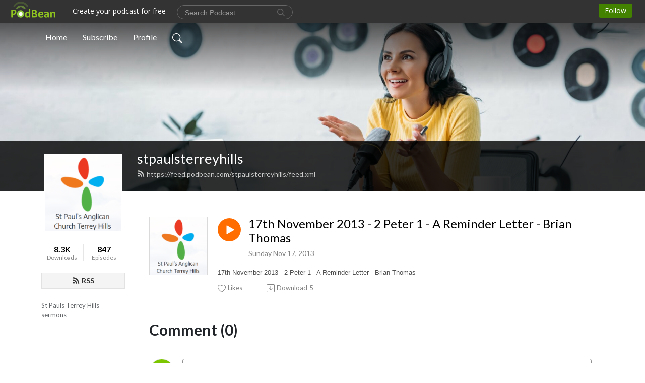

--- FILE ---
content_type: application/javascript
request_url: https://pbcdn1.podbean.com/fs1/user-site-dist/assets/episode.9753c1f4.js
body_size: 13068
content:
var e=Object.defineProperty,t=Object.defineProperties,s=Object.getOwnPropertyDescriptors,o=Object.getOwnPropertySymbols,i=Object.prototype.hasOwnProperty,a=Object.prototype.propertyIsEnumerable,n=(t,s,o)=>s in t?e(t,s,{enumerable:!0,configurable:!0,writable:!0,value:o}):t[s]=o,r=(e,t)=>{for(var s in t||(t={}))i.call(t,s)&&n(e,s,t[s]);if(o)for(var s of o(t))a.call(t,s)&&n(e,s,t[s]);return e},l=(e,o)=>t(e,s(o));import{e as d,_ as c,a as p,c as m,b as h}from"./HomeHeader.8265faef.js";import{p as u,k as g,l as f,O as y,z as b,i as w,r as k,t as v,o as C,R as x,w as E,H as T,L,J as I,K as P,j as B,b as $,F as R,_ as M,G as j,x as A,a5 as S,a9 as z,u as V,A as H,ae as U,v as O}from"./vendor.7a484e8a.js";import{a1 as F,u as N,a2 as _,a3 as Z,a4 as D,a5 as W,n as J,a6 as K,a7 as G,M as Y,a8 as Q,a9 as q,aa as X,d as ee,h as te,b as se,a0 as oe,_ as ie,D as ae,F as ne,a as re,k as le,l as de,f as ce,m as pe}from"./index.fd253d94.js";import{e as me,f as he,d as ue,g as ge,b as fe,c as ye,_ as be}from"./HeadEpisode.842b2286.js";import{_ as we,a as ke,b as ve,c as Ce,d as xe,e as Ee,f as Te}from"./error.648196f0.js";const Le={name:"IconThumbsUp"},Ie={xmlns:"http://www.w3.org/2000/svg",width:"16",height:"16",fill:"currentColor",class:"bi bi-hand-thumbs-up",viewBox:"0 0 16 16"},Pe=[f("path",{d:"M8.864.046C7.908-.193 7.02.53 6.956 1.466c-.072 1.051-.23 2.016-.428 2.59-.125.36-.479 1.013-1.04 1.639-.557.623-1.282 1.178-2.131 1.41C2.685 7.288 2 7.87 2 8.72v4.001c0 .845.682 1.464 1.448 1.545 1.07.114 1.564.415 2.068.723l.048.03c.272.165.578.348.97.484.397.136.861.217 1.466.217h3.5c.937 0 1.599-.477 1.934-1.064a1.86 1.86 0 0 0 .254-.912c0-.152-.023-.312-.077-.464.201-.263.38-.578.488-.901.11-.33.172-.762.004-1.149.069-.13.12-.269.159-.403.077-.27.113-.568.113-.857 0-.288-.036-.585-.113-.856a2.144 2.144 0 0 0-.138-.362 1.9 1.9 0 0 0 .234-1.734c-.206-.592-.682-1.1-1.2-1.272-.847-.282-1.803-.276-2.516-.211a9.84 9.84 0 0 0-.443.05 9.365 9.365 0 0 0-.062-4.509A1.38 1.38 0 0 0 9.125.111L8.864.046zM11.5 14.721H8c-.51 0-.863-.069-1.14-.164-.281-.097-.506-.228-.776-.393l-.04-.024c-.555-.339-1.198-.731-2.49-.868-.333-.036-.554-.29-.554-.55V8.72c0-.254.226-.543.62-.65 1.095-.3 1.977-.996 2.614-1.708.635-.71 1.064-1.475 1.238-1.978.243-.7.407-1.768.482-2.85.025-.362.36-.594.667-.518l.262.066c.16.04.258.143.288.255a8.34 8.34 0 0 1-.145 4.725.5.5 0 0 0 .595.644l.003-.001.014-.003.058-.014a8.908 8.908 0 0 1 1.036-.157c.663-.06 1.457-.054 2.11.164.175.058.45.3.57.65.107.308.087.67-.266 1.022l-.353.353.353.354c.043.043.105.141.154.315.048.167.075.37.075.581 0 .212-.027.414-.075.582-.05.174-.111.272-.154.315l-.353.353.353.354c.047.047.109.177.005.488a2.224 2.224 0 0 1-.505.805l-.353.353.353.354c.006.005.041.05.041.17a.866.866 0 0 1-.121.416c-.165.288-.503.56-1.066.56z"},null,-1)];Le.render=function(e,t,s,o,i,a){return u(),g("svg",Ie,Pe)};const Be={name:"Comment",components:{IconThumbsUp:Le},emits:["deleteComment"],props:{data:{type:Object,required:!0},reply:{type:Boolean,default:!1},index:{type:Number,default:0}},data(){return{showReplyTextArea:!1,showReplyComments:!1,replyText:"",showEmojis:!1,childComments:[],userCenterUrl:"https://www."+F+"/site/userCenter/account",likedCount:this.data.likedCount?this.data.likedCount:0,emojis:["😀","😁","😂","🤣","😃","😄","😅","😆","😉","😊","😋","😎","😍","😘","😗","😙","😚","🙂","🤗","🤩","🤔","🤨","😐","😑","😶","🙄","😏","😣","😥","😮","🤐","😯","😪","😫","😴","😌","😛","😜","😝","🤤","😒","😓","😔","😕","🙃","🤑","😲","☹️","🙁","😖","😞","😟","😤","😢","😭","😦","😧","😨","😩","🤯","😬","😰","😱","😳","🤪","😵","😡","😠","🤬","😷","🤒","🤕","🤢","🤮","🤧","😇","🤠","🤥","🤫","🤭","🧐","🤓","😈","👿","🤡","👹","👺","💀","☠️","👻","👽","👾","🤖","💩","🙊"],recaptchaLoaded:!1,recaptchaV2Token:""}},watch:{"data.likedCount"(e){this.likedCount=e}},computed:{isLiked(){return!!this.$store.state.commentLikeMap&&(!!this.$store.state.commentLikeMap[this.data.id]&&this.$store.state.commentLikeMap[this.data.id])},replyCount(){return this.childComments.length>0?this.childComments.length:this.data.replyCount}},setup(){const e=N();let t=y();t||(t=_()),Z(e);return{store:e,context:t,emojiPopup:b(!1),emojiButton:b(!1),replyTextarea:b(!1),likeButton:b(!1)}},created(){},mounted(){w&&(this.$watch((()=>this.childComments),(e=>{if(e&&e.length>0){const t=e.map((e=>e.id));this.store.dispatch("ACTION_CHECK_USER_LIKED_COMMENTS_STATUS",t),D(this.store,this)}}),{immediate:!0}),document.addEventListener("click",this.handleClickOutside))},beforeUnmount(){w&&document.removeEventListener("click",this.handleClickOutside)},methods:{toggleReplyArea(){this.showReplyTextArea=!0,w&&!this.$store.state.topBarIframeLoaded&&(D(this.store,this),setTimeout((()=>{this.$refs.replyTextarea&&(this.resizeObserver=new ResizeObserver((()=>{D(this.store,this)})),this.resizeObserver.observe(this.$refs.replyTextarea))}),200))},addEmoji(e){const t=this.$refs.replyTextarea;if(t){const s=t.selectionStart,o=t.selectionEnd,i=this.replyText;this.replyText=i.slice(0,s)+e+i.slice(o),this.$nextTick((()=>{t.setSelectionRange(s+e.length,s+e.length),t.focus()}))}},toggleEmojiPopup(){if(this.showEmojis=!this.showEmojis,!this.$store.state.widgetCommentsLoaded)return;let e=this.calculateDistanceToBottom();e<350&&this.showEmojis?D(this.store,this,350-e):D(this.store,this)},async toggleShowReplyComments(e){try{if(!0===this.showReplyComments)return void(this.showReplyComments=e);if(0!==this.replyCount&&this.childComments&&this.replyCount!==this.childComments.length){W(this.store.state.widgetCommentsLoaded,this.store);let e={};if(e=this.store.state.widgetCommentsLoaded&&this.store.state.loadUserInfo?await new J(this.store,this.context).getWidgetSubComments(this.data.id):await new J(this.store,this.context).getSubComments(this.data.id),"200"!=e.code)throw new Error(e.msg);this.childComments=e.subComments}this.showReplyComments=e}catch(t){K(this.$store.state.widgetCommentsLoaded,t.message,!0,this.$store)}finally{G(this.store.state.widgetCommentsLoaded,this.store),D(this.store,this)}},async sendReply(){if(!this.$store.state.widgetCommentsLoaded&&!this.$store.state.topBarIframeLoaded)return void this.$store.commit(Y,["confirm",{title:"Warning",content:"Please try this action later.",cancel:!1}]);let e="",t="";this.data.parentCommentId?(e=this.data.parentCommentId,t=this.data.id):e=this.data.id;try{if(!this.replyText||""===this.replyText.trim())throw new Error("Comment cannot be empty.");if(this.replyText.length>2048)throw new Error("Content is too long (maximum 2,048 characters)");W(this.store.state.widgetCommentsLoaded,this.store);const s=await Q(this.store);if(D(this.store,this),!s)throw new Error("reCAPTCHA failed to load. Please refersh the page to try again.");if(this.recaptchaLoaded&&!this.recaptchaV2Token)throw new Error("Please complete the reCAPTCHA verification.");let o=q(this.replyText);const i=this.$store.state.commentEpisodeId,[a,n]=i.split(/-(.+)/).filter(Boolean),r={action:"PB.CREATE.COMMENT",postId:a,content:o,idTag:n,parentId:e,replyId:t,tokenV3:s,tokenV2:this.recaptchaV2Token||""};window.postMessage(r,window.location.origin);const l=await new Promise(((e,t)=>{const s=t=>{t.origin==="https://www."+F&&"PB.CREATE.COMMENT.RESULT"===t.data.action&&(window.removeEventListener("message",s),e(t.data))};window.addEventListener("message",s),setTimeout((()=>{window.removeEventListener("message",s),t(new Error("Timeout. Please try again later."))}),1e4)}));if(204===l.code&&!this.recaptchaV2Token&&!this.recaptchaLoaded)return void this.renderRecapatchaV2();if(200!==l.code)throw new Error(l.message);if(this.recaptchaV2Token="",this.recaptchaLoaded=!1,K(this.$store.state.widgetCommentsLoaded,"Reply sent successfully",!1,this.$store),this.replyText="",this.showReplyTextArea=!1,this.$store.commit(Y,["commentsTotalCount",Number(this.store.state.commentsTotalCount)+1]),this.data.hasParentComment)return void this.$emit("add-comment",l.dto);if(0!==this.replyCount&&0===this.childComments.length&&!this.showReplyComments)return void(await this.toggleShowReplyComments(!0));this.childComments.unshift(l.dto),this.replyCount=this.childComments.length,this.showReplyComments=!0}catch(s){K(this.$store.state.widgetCommentsLoaded,s.message,!0,this.$store),"Invalid comment."===s.message&&(this.replyText=""),this.$refs.recaptchaFrame&&this.recaptchaLoaded&&(grecaptcha.reset(),this.recaptchaV2Token="")}finally{G(this.store.state.widgetCommentsLoaded,this.store)}},cancelReply(){this.replyText="",this.showEmojis=!1,this.showReplyTextArea=!1,this.recaptchaV2Token="",this.recaptchaLoaded=!1,D(this.store,this),this.resizeObserver&&this.resizeObserver.disconnect()},async toggleLike(){try{if(this.$refs.likeButton.disabled=!0,console.log("disabled"),!this.$store.state.widgetCommentsLoaded&&!this.$store.state.topBarIframeLoaded)return void this.$store.commit(Y,["confirm",{title:"Warning",content:"Please try this action later.",cancel:!1}]);if(!this.$store.state.userIdEncrypted)throw new Error("Please log in to like comments.");W(this.store.state.widgetCommentsLoaded,this.store);const e={action:"PB.LIKE.COMMENT",id:this.data.id,like_action:this.isLiked?"unlike":"like"};window.postMessage(e,window.location.origin);const t=await new Promise(((e,t)=>{const s=t=>{t.origin==="https://www."+F&&"PB.LIKE.COMMENT.RESULT"===t.data.action&&(window.removeEventListener("message",s),e(t.data))};window.addEventListener("message",s),setTimeout((()=>{window.removeEventListener("message",s),t(new Error("Timeout. Please try again later."))}),1e4)}));if(200!==t.code)throw new Error(t.message);let s=this.store.state.commentLikeMap;if(this.isLiked?s[this.data.id]=!1:s[this.data.id]=!0,this.store.commit(Y,["commentLikeMap",s]),this.likedCount=this.isLiked?this.likedCount+1:this.likedCount-1,this.data.parentCommentId)this.$emit("toggle-like",this.index,this.likedCount);else{const e=this.store.state.comments;e[this.index].likedCount=this.likedCount,this.store.commit(Y,["comments",e])}}catch(e){K(this.$store.state.widgetCommentsLoaded,e.message,!0,this.$store)}finally{this.$refs.likeButton.disabled=!1,G(this.store.state.widgetCommentsLoaded,this.store)}},async deleteSelf(){try{W(this.store.state.widgetCommentsLoaded,this.store);const e={action:"PB.COMMENT.DELETE",uuid:this.data.id};window.postMessage(e,window.location.origin);const t=await new Promise(((e,t)=>{const s=t=>{t.origin==="https://www."+F&&"PB.COMMENT.DELETE.RESULT"===t.data.action&&(window.removeEventListener("message",s),e(t.data))};window.addEventListener("message",s),setTimeout((()=>{window.removeEventListener("message",s),t(new Error("Timeout. Please try again later."))}),1e4)}));if(200!==t.code)throw new Error(t.message);let s=this.$store.state.commentsTotalCount-(1+this.replyCount);this.$store.commit(Y,["commentsTotalCount",s]),this.$emit("delete-comment",this.data.id),K(this.$store.state.widgetCommentsLoaded,"Comment deleted successfully",!1,this.$store)}catch(e){K(this.$store.state.widgetCommentsLoaded,e.message,!0,this.$store)}finally{G(this.store.state.widgetCommentsLoaded,this.store)}},deleteComment(e){this.childComments=this.childComments.filter((t=>t.id!==e)),this.data.replyCount--},addComment(e){this.childComments.unshift(e)},toggleChildLike(e,t){this.childComments[e].likedCount=t},handleClickOutside(e){let t=this.$refs.emojiPopup,s=this.$refs.emojiButton;!this.showEmojis||!t||t.contains(e.target)||s&&s.contains(e.target)||(this.showEmojis=!1,D(this.store,this))},renderRecapatchaV2(){grecaptcha.ready((()=>{grecaptcha.render(this.data.id,{sitekey:"6LeSPRkTAAAAAM3hepnIJbZuiLhjHU6pGVEJdznQ",callback:e=>{this.recaptchaV2Token=e},"expired-callback":()=>{this.recaptchaV2Token=""},"error-callback":()=>{this.recaptchaV2Token=""}}),this.recaptchaLoaded=!0,D(this.store,this)}))},calculateDistanceToBottom(){const e=this.$refs.emojiButton;if(!e)return void console.warn("Emoji button not found");const t=e.getBoundingClientRect();return document.documentElement.scrollHeight-t.bottom},fireRefresh(){X()}}},$e={class:"cc-comment-item"},Re={class:"d-flex"},Me=["src","alt"],je={class:"user-content"},Ae={class:"top"},Se=["href"],ze={class:"time"},Ve={class:"text mb-2"},He=["href"],Ue={class:"bg-pod-name"},Oe=f("span",null," :",-1),Fe={class:"bg-time"},Ne={class:"comment-engagement-bar d-flex align-items-center"},_e={key:0,xmlns:"http://www.w3.org/2000/svg",width:"16",height:"16",fill:"currentColor",class:"bi bi-hand-thumbs-up-fill",viewBox:"0 0 16 16"},Ze=[f("path",{d:"M6.956 1.745C7.021.81 7.908.087 8.864.325l.261.066c.463.116.874.456 1.012.965.22.816.533 2.511.062 4.51a10 10 0 0 1 .443-.051c.713-.065 1.669-.072 2.516.21.518.173.994.681 1.2 1.273.184.532.16 1.162-.234 1.733q.086.18.138.363c.077.27.113.567.113.856s-.036.586-.113.856c-.039.135-.09.273-.16.404.169.387.107.819-.003 1.148a3.2 3.2 0 0 1-.488.901c.054.152.076.312.076.465 0 .305-.089.625-.253.912C13.1 15.522 12.437 16 11.5 16H8c-.605 0-1.07-.081-1.466-.218a4.8 4.8 0 0 1-.97-.484l-.048-.03c-.504-.307-.999-.609-2.068-.722C2.682 14.464 2 13.846 2 13V9c0-.85.685-1.432 1.357-1.615.849-.232 1.574-.787 2.132-1.41.56-.627.914-1.28 1.039-1.639.199-.575.356-1.539.428-2.59z"},null,-1)],De=[f("svg",{xmlns:"http://www.w3.org/2000/svg",width:"15",height:"12",fill:"currentColor",viewBox:"0 0 15 12",class:"icon-reply"},[f("path",{id:"icon_Reply",d:"M50.167,136.25V140l-7.5-6,7.5-6v3.75a7.5,7.5,0,0,1,7.5,7.5c0,.2-.008.407-.024.607a6.749,6.749,0,0,0-5.976-3.607Z",transform:"translate(-42.667 -128)",fill:"#909090"})],-1),f("span",null,"Reply",-1)],We=[f("svg",{xmlns:"http://www.w3.org/2000/svg",width:"16",height:"16",fill:"currentColor",class:"bi bi-trash3",viewBox:"0 0 16 16"},[f("path",{d:"M6.5 1h3a.5.5 0 0 1 .5.5v1H6v-1a.5.5 0 0 1 .5-.5M11 2.5v-1A1.5 1.5 0 0 0 9.5 0h-3A1.5 1.5 0 0 0 5 1.5v1H1.5a.5.5 0 0 0 0 1h.538l.853 10.66A2 2 0 0 0 4.885 16h6.23a2 2 0 0 0 1.994-1.84l.853-10.66h.538a.5.5 0 0 0 0-1zm1.958 1-.846 10.58a1 1 0 0 1-.997.92h-6.23a1 1 0 0 1-.997-.92L3.042 3.5zm-7.487 1a.5.5 0 0 1 .528.47l.5 8.5a.5.5 0 0 1-.998.06L5 5.03a.5.5 0 0 1 .47-.53Zm5.058 0a.5.5 0 0 1 .47.53l-.5 8.5a.5.5 0 1 1-.998-.06l.5-8.5a.5.5 0 0 1 .528-.47M8 4.5a.5.5 0 0 1 .5.5v8.5a.5.5 0 0 1-1 0V5a.5.5 0 0 1 .5-.5"})],-1),f("span",null,"Delete",-1)],Je={key:0,class:"reply-container d-flex"},Ke=["src","alt"],Ge={class:"right-commentbox flex-grow-1"},Ye=["placeholder","disabled"],Qe=["id"],qe={class:"d-flex align-items-center justify-content-between mt-2"},Xe={key:0,class:"mb-0"},et={key:1,class:"mb-0"},tt=x(" Please "),st=["href"],ot=x(" your account email to reply to comments. Then "),it={key:1,class:"text-decoration-none",href:"."},at=x(" this page. "),nt={key:2,class:"mb-0"},rt=x(" Log in to continue. "),lt=["href"],dt=["href"],ct={key:3},pt=[f("svg",{xmlns:"http://www.w3.org/2000/svg",width:"20",height:"20",viewBox:"0 0 19.985 19.985"},[f("g",{id:"face",transform:"translate(-32 -32)"},[f("path",{id:"_2","data-name":"2",d:"M41.992,51.985a9.992,9.992,0,1,1,9.992-9.992A10,10,0,0,1,41.992,51.985Zm0-18.652a8.66,8.66,0,1,0,8.66,8.66A8.669,8.669,0,0,0,41.992,33.332Z",fill:"#909090"}),f("path",{id:"_1","data-name":"1",d:"M230,329.992a6,6,0,0,1-6-6,.665.665,0,0,1,.666-.666h10.658a.665.665,0,0,1,.666.666,6,6,0,0,1-6,6Zm-3.331-2.731a4.663,4.663,0,0,0,7.946-2.6h-9.23A4.631,4.631,0,0,0,226.665,327.261ZM227,322a1,1,0,1,1,1-1A1,1,0,0,1,227,322Zm6,0a1,1,0,1,1,1-1A1,1,0,0,1,232.993,322Z",transform:"translate(-188.003 -282.005)",fill:"#909090"})])],-1)],mt={key:0,ref:"emojiPopup",class:"show-emojis position-absolute z-10 mt-2 p-2 border rounded bg-white shadow w-64 max-h-60 overflow-y-auto"},ht={class:"grid grid-cols-8 gap-1 text-xl"},ut=["onClick"],gt={class:"right-btn-group"},ft={key:0,class:"btn py-1 btn-commemt btn-replay ms-3"},yt={class:"number"},bt={key:0,class:"replies-text me-1"},wt={key:1,class:"me-1"},kt=f("svg",{xmlns:"http://www.w3.org/2000/svg",width:"16",height:"16",fill:"currentColor",class:"bi bi-chevron-up",viewBox:"0 0 16 16"},[f("path",{"fill-rule":"evenodd",d:"M7.646 4.646a.5.5 0 0 1 .708 0l6 6a.5.5 0 0 1-.708.708L8 5.707l-5.646 5.647a.5.5 0 0 1-.708-.708z"})],-1),vt={class:"number"},Ct={key:0,class:"replies-text me-1"},xt={key:1,class:"me-1"},Et=f("svg",{xmlns:"http://www.w3.org/2000/svg",width:"16",height:"16",fill:"currentColor",class:"bi bi-chevron-down",viewBox:"0 0 16 16"},[f("path",{"fill-rule":"evenodd",d:"M1.646 4.646a.5.5 0 0 1 .708 0L8 10.293l5.646-5.647a.5.5 0 0 1 .708.708l-6 6a.5.5 0 0 1-.708 0l-6-6a.5.5 0 0 1 0-.708"})],-1),Tt={key:2,class:"sub-comments"};Be.render=function(e,t,s,o,i,a){const n=Le,r=k("comment",!0);return u(),g("div",$e,[f("div",Re,[f("img",{src:s.data.userImage,class:"flex-shrink-0 border align-self-start me-3 rounded-circle user-logo",alt:s.data.nickName},null,8,Me),f("div",je,[f("div",Ae,[f("a",{class:"user-title text-decoration-none",href:s.data.userLink,target:"_blank",rel:"noopener noreferrer"},v(s.data.nickName),9,Se),f("p",ze,v(s.data.createTime),1)]),f("p",Ve,[s.data.replyCommentId?(u(),g("a",{key:0,class:"pod-name text-decoration-none",href:s.data.parentCommentLink,target:"_blank"},[f("span",Ue," @"+v(s.data.parentCommentNickName),1),Oe],8,He)):C("",!0),x(" "+v(s.data.content),1)]),f("div",Fe,[f("div",Ne,[f("button",{type:"button",class:"btn btn-hand-thumbs-up p-0 d-flex align-items-center",onClick:t[0]||(t[0]=(...e)=>a.toggleLike&&a.toggleLike(...e)),ref:"likeButton"},[a.isLiked?(u(),g("svg",_e,Ze)):(u(),E(n,{key:1})),f("span",null,v(i.likedCount),1)],512),f("button",{type:"button",class:"btn btn-reply p-0 d-flex align-items-center",onClick:t[1]||(t[1]=(...e)=>a.toggleReplyArea&&a.toggleReplyArea(...e))},De),s.data.encryptedUserId===o.store.state.userIdEncrypted?(u(),g("button",{key:0,type:"button",class:"btn p-0 d-flex align-items-center",onClick:t[2]||(t[2]=(...e)=>this.deleteSelf&&this.deleteSelf(...e))},We)):C("",!0)]),i.showReplyTextArea?(u(),g("div",Je,[e.$store.state.loadUserInfo?(u(),g("img",{key:0,src:e.$store.state.userProfilePicture,class:"flex-shrink-0 align-self-start me-3 rounded-circle user-logo reply-user-logo",alt:e.$store.state.username},null,8,Ke)):C("",!0),f("div",Ge,[T(f("textarea",{"onUpdate:modelValue":t[3]||(t[3]=e=>i.replyText=e),class:"form-control bg-transparent mt-2",placeholder:"Reply @"+this.data.nickName,disabled:!o.store.state.loadUserInfo||!o.store.state.userIdEncrypted||!o.store.state.isVerified,rows:"3",ref:"replyTextarea"},"\n              ",8,Ye),[[L,i.replyText]]),f("div",{class:"mt-2",id:this.data.id,ref:"recaptchaFrame"},null,8,Qe),f("div",qe,[o.store.getters.isCustomizing?(u(),g("p",Xe," You cannot send comment while customizing your page. ")):o.store.state.userIdEncrypted&&!o.store.state.isVerified?(u(),g("p",et,[tt,f("a",{class:"text-decoration-none",href:i.userCenterUrl,target:"_blank"},"verify",8,st),ot,o.store.state.widgetCommentsLoaded?(u(),g("a",{key:0,class:"text-decoration-none",href:"javascript:void(0);",onClick:t[4]||(t[4]=(...e)=>a.fireRefresh&&a.fireRefresh(...e))},"refresh")):(u(),g("a",it,"refresh")),at])):o.store.state.userIdEncrypted?C("",!0):(u(),g("p",nt,[rt,o.store.state.topBarIframeLoaded?(u(),g("a",{key:0,class:"text-decoration-none",href:o.store.state.loginUrl},"Log in",8,lt)):(u(),g("a",{key:1,class:"text-decoration-none",href:o.store.state.loginUrl,target:"_blank"},"Log in",8,dt))])),o.store.state.userIdEncrypted&&o.store.state.isVerified&&o.store.state.loadUserInfo?(u(),g("div",ct,[f("button",{onClick:t[5]||(t[5]=(...e)=>a.toggleEmojiPopup&&a.toggleEmojiPopup(...e)),class:"btn py-0 ps-0 pe-1 text-xl emoji-button",ref:"emojiButton"},pt,512),i.showEmojis?(u(),g("div",mt,[f("div",ht,[(u(!0),g(I,null,P(i.emojis,((e,t)=>(u(),g("span",{key:t,onClick:t=>a.addEmoji(e),class:"cursor-pointer hover:bg-gray-200 rounded p-1"},v(e),9,ut)))),128))])],512)):C("",!0)])):C("",!0),f("div",gt,[f("button",{class:"btn py-1 btn-cancel pe-0",onClick:t[6]||(t[6]=(...e)=>a.cancelReply&&a.cancelReply(...e))},"Cancel"),o.store.state.userIdEncrypted&&o.store.state.isVerified&&""===i.replyText.trim()?(u(),g("button",ft,"Reply")):o.store.state.userIdEncrypted&&o.store.state.isVerified&&""!==i.replyText.trim()?(u(),g("button",{key:1,class:"btn py-1 btn-commemt btn-replay active ms-3",onClick:t[7]||(t[7]=(...e)=>a.sendReply&&a.sendReply(...e))},"Reply")):C("",!0)])])])])):C("",!0)]),!s.data.parent_comment_id&&i.showReplyComments&&a.replyCount>0?(u(),g("button",{key:0,class:"btn px-0 btn-replies active",onClick:t[8]||(t[8]=e=>a.toggleShowReplyComments(!1))},[f("span",yt,v(a.replyCount),1),a.replyCount>1?(u(),g("span",bt,"Replies")):(u(),g("span",wt,"Reply")),kt])):C("",!0),!s.data.parent_comment_id&&!i.showReplyComments&&a.replyCount>0?(u(),g("button",{key:1,class:"btn px-0 btn-replies",onClick:t[9]||(t[9]=e=>a.toggleShowReplyComments(!0))},[f("span",vt,v(a.replyCount),1),a.replyCount>1?(u(),g("span",Ct,"Replies")):(u(),g("span",xt,"Reply")),Et])):C("",!0),i.showReplyComments?(u(),g("div",Tt,[(u(!0),g(I,null,P(i.childComments,((e,t)=>(u(),E(r,{key:e.id,data:e,index:t,onAddComment:a.addComment,onDeleteComment:a.deleteComment,onToggleLike:a.toggleChildLike},null,8,["data","index","onAddComment","onDeleteComment","onToggleLike"])))),128))])):C("",!0)])])])};var Lt=B({name:"CommentsPagination",components:{PaginationLoadMore:me},props:{loadMoreText:{type:String,default:"Load more"}},methods:{nextPageLink(e){return this.$route?`/e/${this.$route.params.postName}/commentsPage/${e}`:""}},setup(){const e=N();let t=y();t||(t=_());let s=$((()=>e.state.commentsPage)),o=$((()=>e.state.commentEpisodeId));return{totalPage:$((()=>e.state.commentsTotalPage)),page:s,episodeId:o,async loadmore(){e.commit(Y,["pageLoading",!0]);try{let i=s.value+1,a={};a=e.state.widgetCommentsLoaded&&e.state.loadUserInfo?await new J(e,t).getWidgetComments(o.value,i,e.state.commentOffset):await new J(e,t).getComments(o.value,i,e.state.commentOffset);const n=e.state.comments.concat(a.comments);e.commit(Y,["comments",n]),e.commit(Y,["commentsPage",i])}catch(i){}finally{e.commit(Y,["pageLoading",!1]),e.state.widgetCommentsLoaded&&e.state.loadUserInfo&&setTimeout((()=>{window.parent.postMessage({action:"PB.IFRAME.HEIGHT",height:document.body.scrollHeight,width:document.body.scrollWidth},"https://www."+F)}),500)}}}}});Lt.render=function(e,t,s,o,i,a){const n=me;return u(),E(n,{class:"cc-comments-pagination","total-page":e.totalPage,page:e.page,"load-more-text":e.loadMoreText,onLoadmore:e.loadmore,"next-page-link":e.nextPageLink(e.page+1)},null,8,["total-page","page","load-more-text","onLoadmore","next-page-link"])};const It={name:"IconComment"},Pt={xmlns:"http://www.w3.org/2000/svg",width:"16",height:"16",fill:"currentColor",class:"bi bi-chat-left-text",viewBox:"0 0 16 16"},Bt=[f("path",{d:"M14 1a1 1 0 0 1 1 1v8a1 1 0 0 1-1 1H4.414A2 2 0 0 0 3 11.586l-2 2V2a1 1 0 0 1 1-1h12zM2 0a2 2 0 0 0-2 2v12.793a.5.5 0 0 0 .854.353l2.853-2.853A1 1 0 0 1 4.414 12H14a2 2 0 0 0 2-2V2a2 2 0 0 0-2-2H2z"},null,-1),f("path",{d:"M3 3.5a.5.5 0 0 1 .5-.5h9a.5.5 0 0 1 0 1h-9a.5.5 0 0 1-.5-.5zM3 6a.5.5 0 0 1 .5-.5h9a.5.5 0 0 1 0 1h-9A.5.5 0 0 1 3 6zm0 2.5a.5.5 0 0 1 .5-.5h5a.5.5 0 0 1 0 1h-5a.5.5 0 0 1-.5-.5z"},null,-1)];It.render=function(e,t,s,o,i,a){return u(),g("svg",Pt,Bt)};var $t=B({name:"Comments",components:{IconComment:It,CommentsPagination:Lt,Comment:Be},emits:["deleteComment"],props:{showReplyComments:{type:Boolean,default:!1}},setup(){const e=N();let t=y();t||(t=_()),Z(e);const s=b(!1),o=b(!1),i=b(!1),a=b(!1),n=b("More Comments");return{baseInfo:$((()=>e.state.baseInfo)),comments:$((()=>e.state.comments)),v2SiteKey:"6LeSPRkTAAAAAM3hepnIJbZuiLhjHU6pGVEJdznQ",commentsTotalCount:$((()=>e.state.commentsTotalCount)),store:e,context:t,emojiPopup:s,emojiButton:o,textarea:i,recaptchaFrame:a,loadMoreText:n}},created(){w&&this.$store.state.loadUserInfo&&(D(this.$store,this),setTimeout((()=>{this.resizeObserver=new ResizeObserver((()=>{D(this.$store,this)})),this.resizeObserver.observe(this.$refs.textarea)}),500))},mounted(){w&&(this.$watch((()=>this.comments),(e=>{if(e&&e.length>0){const t=e.map((e=>e.id));this.store.dispatch("ACTION_CHECK_USER_LIKED_COMMENTS_STATUS",t)}D(this.$store,this)}),{immediate:!0,deep:!0}),document.addEventListener("click",this.handleClickOutside))},beforeUnmount(){w&&document.removeEventListener("click",this.handleClickOutside)},data(){return{showReplies:this.showReplyComments,showCommentButtons:!1,totalCount:this.commentsTotalCount,replyText:"",showEmojis:!1,userCenterUrl:"https://www."+F+"/site/userCenter/account",emojis:["😀","😁","😂","🤣","😃","😄","😅","😆","😉","😊","😋","😎","😍","😘","😗","😙","😚","🙂","🤗","🤩","🤔","🤨","😐","😑","😶","🙄","😏","😣","😥","😮","🤐","😯","😪","😫","😴","😌","😛","😜","😝","🤤","😒","😓","😔","😕","🙃","🤑","😲","☹️","🙁","😖","😞","😟","😤","😢","😭","😦","😧","😨","😩","🤯","😬","😰","😱","😳","🤪","😵","😡","😠","🤬","😷","🤒","🤕","🤢","🤮","🤧","😇","🤠","🤥","🤫","🤭","🧐","🤓","😈","👿","🤡","👹","👺","💀","☠️","👻","👽","👾","🤖","💩","🙊"],recaptchaV2Token:"",recaptchaLoaded:!1}},computed:{commentArr(){return this.store.state.comments}},methods:{onCommentAreaFocus(){this.showCommentButtons=!0,this.showEmojis||D(this.$store,this)},addEmoji(e){const t=this.$refs.textarea;if(t){const s=t.selectionStart,o=t.selectionEnd,i=this.replyText;this.replyText=i.slice(0,s)+e+i.slice(o),this.$nextTick((()=>{t.setSelectionRange(s+e.length,s+e.length),t.focus()}))}},toggleEmojiPopup(){if(this.showEmojis=!this.showEmojis,!this.$store.state.widgetCommentsLoaded)return;let e=this.calculateDistanceToBottom();e<350&&this.showEmojis?D(this.$store,this,350-e):D(this.$store,this)},cancelComment(){this.replyText="",this.showEmojis=!1,this.showCommentButtons=!1,this.recaptchaV2Token="",this.recaptchaLoaded=!1,this.$refs.textarea&&(this.$refs.textarea.style.height="auto"),this.$refs.recaptchaFrame&&(this.$refs.recaptchaFrame.innerHTML=""),D(this.$store,this)},fireRefresh(){X()},async sendComment(){try{if(!this.replyText||""===this.replyText.trim())throw new Error("Comment cannot be empty.");if(this.replyText.length>2048)throw new Error("Content is too long (maximum 2,048 characters)");W(this.store.state.widgetCommentsLoaded,this.store);const e=await Q(this.store);if(!e)throw new Error("reCAPTCHA failed to load. Please refersh the page to try again.");if(this.recaptchaLoaded&&!this.recaptchaV2Token)throw new Error("Please complete the reCAPTCHA verification.");let t=q(this.replyText);const s=this.$store.state.commentEpisodeId,[o,i]=s.split(/-(.+)/).filter(Boolean),a={action:"PB.CREATE.COMMENT",postId:o,content:t,idTag:i,parentId:"",replyId:"",tokenV3:e,tokenV2:this.recaptchaV2Token||""};window.postMessage(a,window.location.origin);const n=await new Promise(((e,t)=>{const s=t=>{t.origin==="https://www."+F&&"PB.CREATE.COMMENT.RESULT"===t.data.action&&(window.removeEventListener("message",s),e(t.data))};window.addEventListener("message",s),setTimeout((()=>{window.removeEventListener("message",s),t(new Error("Timeout. Please try again later."))}),1e4)}));if(204===n.code&&!this.recaptchaV2Token&&!this.recaptchaLoaded)return this.renderRecapatchaV2(),void D(this.$store,this);if(200!=n.code)throw new Error(n.message);this.recaptchaV2Token="",this.recaptchaLoaded=!1;const r=this.store.state.comments;r.unshift(n.dto),this.store.commit(Y,["comments",r]),this.store.commit(Y,["commentsTotalCount",Number(this.store.state.commentsTotalCount)+1]);let l=this.store.state.commentOffset;this.store.commit(Y,["commentOffset",l+1]),this.totalCount++,this.replyText="",this.showCommentButtons=!1,K(this.$store.state.widgetCommentsLoaded,"Comment sent successfully",!1,this.$store)}catch(e){K(this.$store.state.widgetCommentsLoaded,e.message,!0,this.$store),"Invalid comment."===e.message&&(this.replyText=""),this.$refs.recaptchaFrame&&this.recaptchaLoaded&&(grecaptcha.reset(),this.recaptchaV2Token="",D(this.$store,this))}finally{G(this.store.state.widgetCommentsLoaded,this.store)}},deleteComment(e){const t=this.store.state.comments.filter((t=>t.id!==e));this.store.commit(Y,["comments",t]);let s=this.store.state.commentOffset;this.store.commit(Y,["commentOffset",s-1])},calculateDistanceToBottom(){const e=this.$refs.emojiButton;if(!e)return void console.warn("Emoji button not found");const t=e.getBoundingClientRect();return document.documentElement.scrollHeight-t.bottom},handleClickOutside(e){let t=this.$refs.emojiPopup,s=this.$refs.emojiButton;!this.showEmojis||!t||t.contains(e.target)||s&&s.contains(e.target)||(this.showEmojis=!1,D(this.$store,this))},renderRecapatchaV2(){grecaptcha.ready((()=>{grecaptcha.render("recaptchaPlaceholder",{sitekey:"6LeSPRkTAAAAAM3hepnIJbZuiLhjHU6pGVEJdznQ",callback:e=>{this.recaptchaV2Token=e},"expired-callback":()=>{this.recaptchaV2Token=""},"error-callback":()=>{this.recaptchaV2Token=""}}),this.recaptchaLoaded=!0}))}}});const Rt={key:0,class:"cc-comments"},Mt={key:0,class:"comment-title"},jt={key:1,class:"comment-title"},At={key:2,class:"comment-input-area d-flex"},St=["src","alt"],zt={class:"right-commentbox flex-grow-1"},Vt=["disabled"],Ht={class:"d-flex align-items-center justify-content-between mt-2"},Ut={key:0,class:"mb-0"},Ot=x(" Please "),Ft=["href"],Nt=x(" your account email to leave a comment. Then "),_t={key:1,class:"text-decoration-none",href:"."},Zt=x(" this page. "),Dt={key:1,class:"mb-0"},Wt=x(" Log in to continue. "),Jt=["href"],Kt=["href"],Gt={key:2,class:"w-100"},Yt={id:"recaptchaPlaceholder",ref:"recaptchaFrame"},Qt={class:"d-flex align-items-center justify-content-between"},qt=[f("svg",{xmlns:"http://www.w3.org/2000/svg",width:"20",height:"20",viewBox:"0 0 19.985 19.985"},[f("g",{id:"face",transform:"translate(-32 -32)"},[f("path",{id:"_2","data-name":"2",d:"M41.992,51.985a9.992,9.992,0,1,1,9.992-9.992A10,10,0,0,1,41.992,51.985Zm0-18.652a8.66,8.66,0,1,0,8.66,8.66A8.669,8.669,0,0,0,41.992,33.332Z",fill:"#909090"}),f("path",{id:"_1","data-name":"1",d:"M230,329.992a6,6,0,0,1-6-6,.665.665,0,0,1,.666-.666h10.658a.665.665,0,0,1,.666.666,6,6,0,0,1-6,6Zm-3.331-2.731a4.663,4.663,0,0,0,7.946-2.6h-9.23A4.631,4.631,0,0,0,226.665,327.261ZM227,322a1,1,0,1,1,1-1A1,1,0,0,1,227,322Zm6,0a1,1,0,1,1,1-1A1,1,0,0,1,232.993,322Z",transform:"translate(-188.003 -282.005)",fill:"#909090"})])],-1)],Xt={key:0,ref:"emojiPopup",class:"show-emojis position-absolute z-10 mt-2 p-2 border rounded bg-white shadow w-64 max-h-60 overflow-y-auto"},es={class:"grid grid-cols-8 gap-1 text-xl"},ts=["onClick"],ss={class:"right-btn-group"},os={key:0,class:"btn py-1 btn-commemt btn-replay ms-3"},is={key:3,class:"content"},as={class:"view pt-4 pb-4 text-center"},ns={key:4,class:"content empty-content text-center"},rs=f("p",{class:"pt-3"},"No comments yet. Be the first to say something!",-1);$t.render=function(e,t,s,o,i,a){const n=Be,r=Lt,l=It;return e.baseInfo.showComments||e.$store.state.widgetCommentsLoaded?(u(),g("div",Rt,[e.store.state.widgetCommentsLoaded?(u(),g("h2",jt,v(e.store.state.commentsTotalCount>1?"Comments":"Comment")+" ("+v(e.store.state.commentsTotalCount)+") ",1)):(u(),g("div",Mt,v(e.store.state.commentsTotalCount>1?"Comments":"Comment")+" ("+v(e.store.state.commentsTotalCount)+") ",1)),e.$store.state.loadUserInfo?(u(),g("div",At,[f("img",{src:e.$store.state.userProfilePicture,class:"flex-shrink-0 align-self-start me-3 rounded-circle user-logo",alt:e.$store.state.username},null,8,St),f("div",zt,[T(f("textarea",{"onUpdate:modelValue":t[0]||(t[0]=t=>e.replyText=t),class:"form-control bg-transparent",placeholder:"Leave a comment...",onFocus:t[1]||(t[1]=(...t)=>e.onCommentAreaFocus&&e.onCommentAreaFocus(...t)),disabled:!e.store.state.userIdEncrypted||!e.store.state.isVerified,rows:"3",ref:"textarea"},"\n        ",40,Vt),[[L,e.replyText]]),f("div",Ht,[e.store.state.userIdEncrypted&&!e.store.state.isVerified?(u(),g("p",Ut,[Ot,f("a",{class:"text-decoration-none",href:e.userCenterUrl,target:"_blank"},"verify",8,Ft),Nt,e.store.state.widgetCommentsLoaded?(u(),g("a",{key:0,class:"text-decoration-none",href:"javascript:void(0);",onClick:t[2]||(t[2]=(...t)=>e.fireRefresh&&e.fireRefresh(...t))},"refresh")):(u(),g("a",_t,"refresh")),Zt])):e.store.state.userIdEncrypted?C("",!0):(u(),g("p",Dt,[Wt,e.store.state.topBarIframeLoaded?(u(),g("a",{key:0,class:"text-decoration-none",href:e.store.state.loginUrl},"Log in",8,Jt)):(u(),g("a",{key:1,class:"text-decoration-none",href:e.store.state.loginUrl,target:"_blank"},"Log in",8,Kt))])),e.showCommentButtons&&e.store.state.userIdEncrypted&&e.store.state.isVerified?(u(),g("div",Gt,[f("div",Yt,null,512),f("div",Qt,[f("div",null,[f("button",{onClick:t[3]||(t[3]=(...t)=>e.toggleEmojiPopup&&e.toggleEmojiPopup(...t)),ref:"emojiButton",class:"btn py-0 ps-0 pe-1 text-xl emoji-button"},qt,512),e.showEmojis?(u(),g("div",Xt,[f("div",es,[(u(!0),g(I,null,P(e.emojis,((t,s)=>(u(),g("span",{key:s,onClick:s=>e.addEmoji(t),class:"cursor-pointer hover:bg-gray-200 rounded p-1"},v(t),9,ts)))),128))])],512)):C("",!0)]),f("div",ss,[f("button",{class:"btn py-1 btn-cancel pe-0",onClick:t[4]||(t[4]=(...t)=>e.cancelComment&&e.cancelComment(...t))},"Cancel"),""===e.replyText.trim()?(u(),g("button",os,"Comment")):(u(),g("button",{key:1,class:"btn py-1 btn-commemt btn-replay active ms-3",onClick:t[5]||(t[5]=(...t)=>e.sendComment&&e.sendComment(...t))},"Comment"))])])])):C("",!0)])])])):C("",!0),e.store.state.commentsTotalCount>0?(u(),g("div",is,[(u(!0),g(I,null,P(e.store.state.comments,((t,s)=>(u(),E(n,{key:t.id,data:t,index:s,onDeleteComment:e.deleteComment},null,8,["data","index","onDeleteComment"])))),128)),f("div",as,[R(r,{"load-more-text":e.loadMoreText},null,8,["load-more-text"])])])):(u(),g("div",ns,[R(l),rs]))])):C("",!0)};var ls=B({components:{IconEpisodeInfo:he,ImageLoader:ue,AppLink:ee},props:te,setup:()=>l(r(r({},ge()),se("page-header")),{SecondaryPageCustomizeToolTips:oe})});const ds={class:"container"},cs={class:"breadcrumb"},ps={class:"breadcrumb-item"},ms={class:"episode-content"},hs={class:"border-0 d-md-flex mt-4 mb-2 list"},us={class:"card-body position-relative d-flex pt-4"},gs=["title"],fs={class:"e-date pt-1 mb-2"},ys=["title"],bs={class:"episode-date"},ws={class:"card-title e-title text-three-line fs-50"};ls.render=function(e,t,s,o,i,a){const n=ie,r=d,l=ee,c=ue,p=ae,m=ne,h=he,y=fe,b=M("customize");return u(),g(I,null,[e.isCustomizing?(u(),E(n,{key:0,onRestore:e.restore,style:j({"z-index":e.editorZIndex,display:e.showEditor?"block":"none"}),title:e.t("Secondary Pages Header Setting"),tooltips:e.SecondaryPageCustomizeToolTips,fields:e.fields,onClose:e.closeEdit},null,8,["onRestore","style","title","tooltips","fields","onClose"])):C("",!0),T(f("div",{onClickEditBtn:t[1]||(t[1]=(...t)=>e.clickEditBtn&&e.clickEditBtn(...t)),class:"episode-detail-top pt-5 pb-5"},[f("div",ds,[f("nav",null,[f("ol",cs,[f("li",ps,[R(l,{class:"text-uppercase fw-light",to:e.backToListUrl},{default:A((()=>[R(r),x(" "+v(e.t("All Episodes")),1)])),_:1},8,["to"])])])]),f("div",ms,[f("div",hs,[R(c,{class:"me-md-3 episode-logo",src:e.episode.logo,"large-src":e.episode.largeLogo,alt:e.episode.title},null,8,["src","large-src","alt"]),f("div",us,[e.episode.mediaUrl?(u(),g("button",{key:0,class:"btn btn-link rounded-circle play-button me-4",type:"button",onClick:t[0]||(t[0]=t=>e.clickPlayBtn(e.episode)),title:"Play "+e.episode.title},[e.episodeIsPlaying(e.episode)?(u(),E(p,{key:0,class:"text-white"})):(u(),E(m,{key:1,class:"text-white"}))],8,gs)):C("",!0),f("div",null,[f("p",fs,[e.episode.explicit?(u(),g("span",{key:0,class:"icon-explicit","data-bs-toggle":"tooltip","data-bs-placement":"top",title:e.t("Explicit")},[R(h,{width:16,height:16})],8,ys)):C("",!0),f("span",bs,v(e.$filters.formatRelatedTime(e.episode.publishTimestamp,e.baseInfo.timeZone)),1)]),f("h1",ws,v(e.episode.title),1),R(y,{class:"pt-4",episode:e.episode},null,8,["episode"])])])])])])],544),[[b,{clickEditBtn:e.clickEditBtn,top:40,paddingTop:40}]])],64)};var ks=B({components:{EpisodeHeader:ls,NavigationContainer:c,FooterContainer:p,Comments:$t,PostToolbar:fe},props:te});const vs={class:"theme-elegant episode-detail d-flex flex-column h-100"},Cs={class:"common-content flex-shrink-0"},xs={class:"episode-detail-bottom container"},Es={class:"episode-content"},Ts={class:"border-0 d-flex  list"},Ls={class:"card-body mt-5 ps-0"},Is=["innerHTML"],Ps={class:"pb-2"};ks.render=function(e,t,s,o,i,a){const n=c,r=k("episode-header"),l=$t,d=p;return u(),g("div",vs,[R(n),f("div",Cs,[R(r,{episode:e.episode},null,8,["episode"]),f("div",xs,[f("div",Es,[f("div",Ts,[f("div",Ls,[f("p",{class:"e-description card-text mb-5 text-dark",innerHTML:e.episode.content},null,8,Is)])])]),f("div",Ps,[R(l)])])]),R(d)])};var Bs=B({components:{IconEpisodeInfo:he,ImageLoader:ue,AppLink:ee},props:te,setup:()=>l(r(r({},ge()),se("page-header")),{SecondaryPageCustomizeToolTips:oe})});const $s={class:"container mt-5"},Rs={class:"breadcrumb mt-2"},Ms={class:"breadcrumb-item"},js={class:"episode-content"},As={class:"border-0 d-md-flex mt-4 mb-5 list"},Ss={class:"card-body position-relative d-flex pt-0"},zs=["title"],Vs={class:"episode-info"},Hs={class:"e-date p-0 mb-1"},Us=["title"],Os={class:"episode-date"},Fs={class:"card-title page-title text-dark text-three-line fs-50"},Ns=f("svg",{id:"Curve",xmlns:"http://www.w3.org/2000/svg",viewBox:"0 0 1924 212.552"},[f("path",{id:"curve01",d:"M-23.685,359.406S93.525,419.436,253.5,371.375s273.577,1.033,273.577,1.033,113.49,37.939,226.2-3.355,263.749-5.5,290.141,3.355,177.158,52.609,265.227,5.262,191.943-46.8,304.094,6.182,276.982-24.446,276.982-24.446v134.43h-1924V354.945Z",transform:"translate(34.287 -281.283)",fill:"#fff"}),f("path",{id:"curve02",d:"M-2.111,728.749s89.218-48.068,157.482-21.806c72.236,31.039,61.34,53.552,173.542,79.815S454.9,706.923,579.664,706.923s111.41,72.894,213.965,90.951,132.6-53.569,199.093-69.125,137.826-4.511,222.382,54.054,213.326,14.629,251.445-6.7,135.343-73.064,245.343-54.288,210,76.058,210,76.058V911.5h-1924Z",transform:"translate(2.111 -698.949)",fill:"#fff",opacity:"0.421"}),f("path",{id:"curve03",d:"M2055.179,850.019v149.1h-1924v-189.1h0c.91-.286,75.2,66.583,191.974,82.357s98.2-77.359,230-82.357,144.632,77.663,267.9,73.383,142.695-95.3,246.795-89.867,140.081,75,245.748,78.165,103.959-84.817,189.279-85.131c127.354-.563,114.822,75.533,200.279,75.544s105.741-66.281,195.854-68.578S2055.179,850.019,2055.179,850.019Z",transform:"translate(-131.179 -786.567)",fill:"#fff",opacity:"0.158"})],-1);Bs.render=function(e,t,s,o,i,a){const n=ie,r=d,l=ee,c=ue,p=ae,m=ne,h=he,y=fe,b=M("customize");return u(),g(I,null,[e.isCustomizing?(u(),E(n,{key:0,onRestore:e.restore,style:j({"z-index":e.editorZIndex,display:e.showEditor?"block":"none"}),title:e.t("Secondary Pages Header Setting"),tooltips:e.SecondaryPageCustomizeToolTips,fields:e.fields,onClose:e.closeEdit},null,8,["onRestore","style","title","tooltips","fields","onClose"])):C("",!0),T(f("div",{onClickEditBtn:t[1]||(t[1]=(...t)=>e.clickEditBtn&&e.clickEditBtn(...t)),class:"episode-detail-top pt-5 pb-5"},[f("div",$s,[f("nav",null,[f("ol",Rs,[f("li",Ms,[R(l,{class:"text-dark text-uppercase fw-light",to:e.backToListUrl},{default:A((()=>[R(r),x(" "+v(e.t("All Episodes")),1)])),_:1},8,["to"])])])]),f("div",js,[f("div",As,[R(c,{class:"me-3 episode-logo",src:e.episode.logo,"large-src":e.episode.largeLogo,alt:e.episode.title,"force-load-large":""},null,8,["src","large-src","alt"]),f("div",Ss,[e.episode.mediaUrl?(u(),g("button",{key:0,class:"btn btn-link rounded-circle play-button me-4",type:"button",onClick:t[0]||(t[0]=t=>e.clickPlayBtn(e.episode)),title:"Play "+e.episode.title},[e.episodeIsPlaying(e.episode)?(u(),E(p,{key:0,class:"text-white"})):(u(),E(m,{key:1,class:"text-white"}))],8,zs)):C("",!0),f("div",Vs,[f("p",Hs,[e.episode.explicit?(u(),g("span",{key:0,class:"icon-explicit","data-bs-toggle":"tooltip","data-bs-placement":"top",title:e.t("Explicit")},[R(h)],8,Us)):C("",!0),f("span",Os,v(e.$filters.formatRelatedTime(e.episode.publishTimestamp,e.baseInfo.timeZone)),1)]),f("h1",Fs,v(e.episode.title),1),R(y,{class:"pt-4",episode:e.episode},null,8,["episode"])])])])])]),Ns],544),[[b,{clickEditBtn:e.clickEditBtn,top:40,paddingTop:40}]])],64)};var _s=B({components:{EpisodeHeader:Bs,NavigationContainer:c,FooterContainer:p,PostToolbar:fe},props:te});const Zs={class:"theme-waves episode-detail d-flex flex-column h-100  navigation-transparent"},Ds={class:"common-content flex-shrink-0"},Ws={class:"episode-detail-bottom"},Js={class:"container"},Ks={class:"episode-content"},Gs={class:"border-0 d-flex"},Ys={class:"card-body ps-0 pt-0"},Qs=["innerHTML"],qs={class:"pb-2"};_s.render=function(e,t,s,o,i,a){const n=c,r=k("episode-header"),l=$t,d=p,m=M("scrolled");return T((u(),g("div",Zs,[R(n),f("div",Ds,[R(r,{episode:e.episode},null,8,["episode"]),f("div",Ws,[f("div",Js,[f("div",Ks,[f("div",Gs,[f("div",Ys,[f("p",{class:"e-description card-text mb-5",innerHTML:e.episode.content},null,8,Qs)])])]),f("div",qs,[R(l)])])])]),R(d)],512)),[[m]])};var Xs=B({components:{IconEpisodeInfo:he,AppLink:ee},props:l(r({},te),{backgroundImage:String}),setup(e){let t=[{rel:"preload",as:"image",href:e.backgroundImage}];return S({link:t}),l(r(r({},ge()),se("page-header")),{SecondaryPageCustomizeToolTips:oe})}});const eo={class:"e-detail-bg-mask"},to={class:"container"},so={class:"breadcrumb pt-3 pt-lg-5"},oo={class:"breadcrumb-item pt-4"},io={class:"row col-lg-10 offset-lg-1 col-md-12"},ao={class:"episode-detail-content pt-3"},no={class:"episode-content pt-5"},ro={class:"card-body position-relative d-flex"},lo={class:"episode-info position-relative"},co={class:"e-date fs-18 text-uppercase fw-bold pb-2"},po=["title"],mo={class:"episode-date"},ho={class:"card-title page-title text-two-line mt-4 pb-2"},uo=["title"];Xs.render=function(e,t,s,o,i,a){const n=ie,r=d,l=ee,c=he,p=fe,m=ae,h=ne,y=M("customize");return u(),g(I,null,[e.isCustomizing?(u(),E(n,{key:0,onRestore:e.restore,style:j({"z-index":e.editorZIndex,display:e.showEditor?"block":"none"}),title:e.t("Secondary Pages Header Setting"),tooltips:e.SecondaryPageCustomizeToolTips,fields:e.fields,onClose:e.closeEdit},null,8,["onRestore","style","title","tooltips","fields","onClose"])):C("",!0),T(f("div",{style:j({background:`url(${e.backgroundImage}) no-repeat center center`}),onClickEditBtn:t[1]||(t[1]=(...t)=>e.clickEditBtn&&e.clickEditBtn(...t)),class:"episode-detail-top  pb-5"},[f("div",eo,[f("div",to,[f("nav",null,[f("ol",so,[f("li",oo,[R(l,{class:"text-dark text-uppercase d-inline-block fw-light mt-2",to:e.backToListUrl},{default:A((()=>[R(r),x(" "+v(e.t("All Episodes")),1)])),_:1},8,["to"])])])]),f("div",io,[f("div",ao,[f("div",no,[f("div",ro,[f("div",lo,[f("p",co,[e.episode.explicit?(u(),g("span",{key:0,class:"icon-explicit","data-bs-toggle":"tooltip","data-bs-placement":"top",title:e.t("Explicit")},[R(c)],8,po)):C("",!0),f("span",mo,v(e.$filters.formatRelatedTime(e.episode.publishTimestamp,e.baseInfo.timeZone)),1)]),f("h1",ho,v(e.episode.title),1),R(p,{class:"pt-4",episode:e.episode},null,8,["episode"])]),e.episode.mediaUrl?(u(),g("button",{key:0,class:"btn btn-link rounded-circle play-button",type:"button",onClick:t[0]||(t[0]=t=>e.clickPlayBtn(e.episode)),title:"Play "+e.episode.title},[e.episodeIsPlaying(e.episode)?(u(),E(m,{key:0,class:"text-white"})):(u(),E(h,{key:1,class:"text-white"}))],8,uo)):C("",!0)])])])])])])],36),[[y,{clickEditBtn:e.clickEditBtn,top:40,paddingTop:40}]])],64)};var go=B({components:{EpisodeHeader:Xs,NavigationContainer:c,FooterContainer:p,PostToolbar:fe},props:te,setup(){const e=N();return{backgroundImage:$((()=>{let t=e.getters.getCustomizeFieldValue("SecondaryPageBackgroundImage"),s=e.getters.getCustomizeFieldValue("SecondaryPageBackgroundImageForMobile");return re(e.state.windowWidth<768&&s?s:t)}))}}});const fo={class:"theme-double-tree episode-detail second-page  d-flex flex-column h-100  navigation-transparent"},yo={class:"common-content flex-shrink-0"},bo={class:"episode-detail-bottom"},wo={class:"container"},ko={class:"row"},vo={class:"episode-content col-lg-8 offset-lg-2"},Co={class:"border-0 d-flex"},xo={class:"card-body ps-0 pt-5 mt-4"},Eo=["innerHTML"],To={class:"col-lg-8 offset-lg-2 pb-2"};go.render=function(e,t,s,o,i,a){const n=c,r=k("episode-header"),l=$t,d=p,m=M("scrolled");return T((u(),g("div",fo,[R(n),f("div",yo,[R(r,{episode:e.episode,"background-image":e.backgroundImage},null,8,["episode","background-image"]),f("div",bo,[f("div",wo,[f("div",ko,[f("div",vo,[f("div",Co,[f("div",xo,[f("p",{class:"e-description card-text mb-5",innerHTML:e.episode.content},null,8,Eo)])])]),f("div",To,[R(l)])])])])]),R(d)],512)),[[m]])};var Lo=B({components:{IconEpisodeInfo:he,ImageLoader:ue,AppLink:ee},props:l(r({},te),{backgroundImage:String}),setup(e){let t=[{rel:"preload",as:"image",href:e.backgroundImage}];return S({link:t}),l(r(r({},ge()),se("page-header")),{SecondaryPageCustomizeToolTips:oe})}});const Io={class:"e-detail-bg-mask"},Po={class:"container"},Bo={class:"row col-lg-10 offset-lg-1 col-md-12 pt-5"},$o={class:"breadcrumb"},Ro={class:"breadcrumb-item pt-2 pt-md-4"},Mo={class:"episode-content"},jo={class:"card-body position-relative d-flex"},Ao={class:"episode-info position-relative"},So={class:"e-date fs-14"},zo=["title"],Vo={class:"episode-date"},Ho={class:"card-title page-title text-two-line mt-4 pb-2"},Uo=["title"],Oo=f("svg",{id:"e-detail",class:"h-svg",xmlns:"http://www.w3.org/2000/svg",viewBox:"0 0 1920 173.001"},[f("path",{d:"M2218,164H298V-9L1258,91,2218-9V164Z",transform:"translate(-298 9)",fill:"#ffffff"})],-1);Lo.render=function(e,t,s,o,i,a){const n=ie,r=d,l=ee,c=he,p=fe,m=ue,h=ae,y=ne,b=M("customize");return u(),g(I,null,[e.isCustomizing?(u(),E(n,{key:0,onRestore:e.restore,style:j({"z-index":e.editorZIndex,display:e.showEditor?"block":"none"}),title:e.t("Secondary Pages Header Setting"),tooltips:e.SecondaryPageCustomizeToolTips,fields:e.fields,onClose:e.closeEdit},null,8,["onRestore","style","title","tooltips","fields","onClose"])):C("",!0),T(f("div",{style:j({background:`url(${e.backgroundImage}) no-repeat center center`}),onClickEditBtn:t[1]||(t[1]=(...t)=>e.clickEditBtn&&e.clickEditBtn(...t)),class:"episode-detail-top header-banner-top  pb-5"},[f("div",Io,[f("div",Po,[f("div",Bo,[f("nav",null,[f("ol",$o,[f("li",Ro,[R(l,{class:"text-dark text-uppercase d-inline-block fw-light mt-2",to:e.backToListUrl},{default:A((()=>[R(r),x(" "+v(e.t("All Episodes")),1)])),_:1},8,["to"])])])]),f("div",Mo,[f("div",jo,[f("div",Ao,[f("p",So,[e.episode.explicit?(u(),g("span",{key:0,class:"icon-explicit","data-bs-toggle":"tooltip","data-bs-placement":"top",title:e.t("Explicit")},[R(c)],8,zo)):C("",!0),f("span",Vo,v(e.$filters.formatRelatedTime(e.episode.publishTimestamp,e.baseInfo.timeZone)),1)]),f("h1",Ho,v(e.episode.title),1),R(p,{class:"pt-4",episode:e.episode},null,8,["episode"])]),R(m,{class:"episode-logo",src:e.episode.logo,"large-src":e.episode.largeLogo,alt:e.episode.title},null,8,["src","large-src","alt"])])])])]),e.episode.mediaUrl?(u(),g("button",{key:0,class:"btn btn-link rounded-circle play-button",type:"button",onClick:t[0]||(t[0]=t=>e.clickPlayBtn(e.episode)),title:"Play "+e.episode.title},[e.episodeIsPlaying(e.episode)?(u(),E(h,{key:0,class:"text-white"})):(u(),E(y,{key:1,class:"text-white"}))],8,Uo)):C("",!0),Oo])],36),[[b,{clickEditBtn:e.clickEditBtn,top:40,paddingTop:40}]])],64)};var Fo=B({components:{EpisodeHeader:Lo,NavigationContainer:c,FooterContainer:p,PostToolbar:fe},props:te,setup(){const e=N();return{backgroundImage:$((()=>{let t=e.getters.getCustomizeFieldValue("SecondaryPageBackgroundImage"),s=e.getters.getCustomizeFieldValue("SecondaryPageBackgroundImageForMobile");return re(e.state.windowWidth<768&&s?s:t)}))}}});const No={class:"theme-focuspod episode-detail second-page  d-flex flex-column h-100  navigation-transparent"},_o={class:"common-content flex-shrink-0"},Zo={class:"episode-detail-bottom"},Do={class:"container"},Wo={class:"row"},Jo={class:"episode-content col-lg-8 offset-lg-2"},Ko={class:"border-0 d-flex"},Go={class:"card-body ps-0 pt-4"},Yo=["innerHTML"],Qo={class:"col-lg-8 offset-lg-2 pt-5 pb-2"};Fo.render=function(e,t,s,o,i,a){const n=c,r=k("episode-header"),l=$t,d=p,m=M("scrolled");return T((u(),g("div",No,[R(n),f("div",_o,[R(r,{episode:e.episode,"background-image":e.backgroundImage},null,8,["episode","background-image"]),f("div",Zo,[f("div",Do,[f("div",Wo,[f("div",Jo,[f("div",Ko,[f("div",Go,[f("p",{class:"e-description card-text mb-5",innerHTML:e.episode.content},null,8,Yo)])])]),f("div",Qo,[R(l)])])])])]),R(d)],512)),[[m]])};var qo=B({components:{IconEpisodeInfo:he,AppLink:ee},props:l(r({},te),{backgroundImage:String}),setup(e){let t=[{rel:"preload",as:"image",href:e.backgroundImage}];return S({link:t}),l(r(r({},ge()),se("page-header")),{SecondaryPageCustomizeToolTips:oe})}});const Xo={class:"e-detail-bg-mask"},ei={class:"container"},ti={class:"breadcrumb pt-4 mt-2 mt-md-0 pt-md-5"},si={class:"breadcrumb-item pt-4"},oi={class:"row col-lg-10 offset-lg-1 col-md-12"},ii={class:"episode-detail-content pt-3"},ai={class:"episode-content pt-3 pt-md-5"},ni={class:"card-body position-relative d-flex pt-0 pt-md-5"},ri={class:"episode-info position-relative"},li={class:"e-date fs-18 p-0 mb-2"},di=["title"],ci={class:"episode-date"},pi={class:"card-title page-title text-dark text-two-line fs-50"},mi=["title"];qo.render=function(e,t,s,o,i,a){const n=ie,r=d,l=ee,c=he,p=ae,m=ne,h=M("customize");return u(),g(I,null,[e.isCustomizing?(u(),E(n,{key:0,onRestore:e.restore,style:j({"z-index":e.editorZIndex,display:e.showEditor?"block":"none"}),title:e.t("Secondary Pages Header Setting"),tooltips:e.SecondaryPageCustomizeToolTips,fields:e.fields,onClose:e.closeEdit},null,8,["onRestore","style","title","tooltips","fields","onClose"])):C("",!0),T(f("div",{style:j({background:`url(${e.backgroundImage}) no-repeat center center`}),onClickEditBtn:t[1]||(t[1]=(...t)=>e.clickEditBtn&&e.clickEditBtn(...t)),class:"episode-detail-top  pb-5"},[f("div",Xo,[f("div",ei,[f("nav",null,[f("ol",ti,[f("li",si,[R(l,{class:"text-dark text-uppercase d-inline-block fw-light mt-2",to:e.backToListUrl},{default:A((()=>[R(r),x(" "+v(e.t("All Episodes")),1)])),_:1},8,["to"])])])]),f("div",oi,[f("div",ii,[f("div",ai,[f("div",ni,[f("div",ri,[f("p",li,[e.episode.explicit?(u(),g("span",{key:0,class:"icon-explicit","data-bs-toggle":"tooltip","data-bs-placement":"top",title:e.t("Explicit")},[R(c)],8,di)):C("",!0),f("span",ci,v(e.$filters.formatRelatedTime(e.episode.publishTimestamp,e.baseInfo.timeZone)),1)]),f("h1",pi,v(e.episode.title),1)]),e.episode.mediaUrl?(u(),g("button",{key:0,class:"btn btn-link rounded-circle play-button",type:"button",onClick:t[0]||(t[0]=t=>e.clickPlayBtn(e.episode)),title:"Play "+e.episode.title},[e.episodeIsPlaying(e.episode)?(u(),E(p,{key:0,class:"text-white"})):(u(),E(m,{key:1,class:"text-white"}))],8,mi)):C("",!0)])])])])])])],36),[[h,{clickEditBtn:e.clickEditBtn,top:40,paddingTop:40}]])],64)};var hi=B({components:{EpisodeHeader:qo,NavigationContainer:c,FooterContainer:p,PostToolbar:fe},props:te,setup(){const e=N();return{backgroundImage:$((()=>{let t=e.getters.getCustomizeFieldValue("SecondaryPageBackgroundImage"),s=e.getters.getCustomizeFieldValue("SecondaryPageBackgroundImageForMobile");return re(e.state.windowWidth<768&&s?s:t)}))}}});const ui={class:"theme-playlist2 episode-detail d-flex flex-column h-100  navigation-transparent"},gi={class:"common-content flex-shrink-0"},fi={class:"episode-detail-bottom"},yi={class:"container"},bi={class:"row"},wi={class:"episode-content col-lg-10 offset-lg-1"},ki={class:"border-0 d-flex"},vi={class:"card-body ps-0 pt-5 mt-4"},Ci=["innerHTML"],xi={class:"col-lg-10 offset-lg-1 pb-2"};hi.render=function(e,t,s,o,i,a){const n=c,r=k("episode-header"),l=fe,d=$t,m=p,h=M("scrolled");return T((u(),g("div",ui,[R(n),f("div",gi,[R(r,{episode:e.episode,"background-image":e.backgroundImage},null,8,["episode","background-image"]),f("div",fi,[f("div",yi,[f("div",bi,[f("div",wi,[f("div",ki,[f("div",vi,[f("p",{class:"e-description card-text mb-5",innerHTML:e.episode.content},null,8,Ci),R(l,{class:"pb-5 mb-4",episode:e.episode},null,8,["episode"])])])]),f("div",xi,[R(d)])])])])]),R(m)],512)),[[h]])};var Ei=B({components:{HeadEpisode:ye,AppLink:ee},props:l(r({},te),{backgroundImage:String}),setup(e){let t=[{rel:"preload",as:"image",href:e.backgroundImage}];return S({link:t}),l(r(r({},ge()),se("page-header")),{SecondaryPageCustomizeToolTips:oe})}});const Ti={class:"e-detail-bg-mask"};Ei.render=function(e,t,s,o,i,a){const n=ie,r=k("head-episode"),l=M("customize");return u(),g(I,null,[e.isCustomizing?(u(),E(n,{key:0,onRestore:e.restore,style:j({"z-index":e.editorZIndex,display:e.showEditor?"block":"none"}),title:e.t("Secondary Pages Header Setting"),tooltips:e.SecondaryPageCustomizeToolTips,fields:e.fields,onClose:e.closeEdit},null,8,["onRestore","style","title","tooltips","fields","onClose"])):C("",!0),T(f("div",{style:j({background:`url(${e.backgroundImage}) no-repeat center center`}),onClickEditBtn:t[0]||(t[0]=(...t)=>e.clickEditBtn&&e.clickEditBtn(...t)),class:"episode-detail-top"},[f("div",Ti,[R(r,{"title-is-play":!0,episode:e.episode},null,8,["episode"])])],36),[[l,{clickEditBtn:e.clickEditBtn,top:40,paddingTop:40,left:70}]])],64)};var Li=B({components:{EpisodeHeader:Ei,NavigationContainer:c,FooterContainer:p,PostToolbar:fe},props:te,setup(){const e=N();return{backgroundImage:$((()=>{let t=e.getters.getCustomizeFieldValue("SecondaryPageBackgroundImage"),s=e.getters.getCustomizeFieldValue("SecondaryPageBackgroundImageForMobile");return re(e.state.windowWidth<768&&s?s:t)}))}}});const Ii={class:"theme-podisc episode-detail d-flex flex-column h-100  navigation-transparent"},Pi={class:"common-content flex-shrink-0"},Bi={class:"episode-detail-bottom"},$i={class:"container"},Ri={class:"row"},Mi={class:"episode-content col-lg-8 offset-lg-2"},ji={class:"border-0 d-flex"},Ai={class:"card-body ps-0 pt-5 mt-4"},Si=["innerHTML"],zi={class:"col-lg-8 offset-lg-2 pb-2"};Li.render=function(e,t,s,o,i,a){const n=c,r=k("episode-header"),l=$t,d=p,m=M("scrolled");return T((u(),g("div",Ii,[R(n),f("div",Pi,[R(r,{episode:e.episode,"background-image":e.backgroundImage},null,8,["episode","background-image"]),f("div",Bi,[f("div",$i,[f("div",Ri,[f("div",Mi,[f("div",ji,[f("div",Ai,[f("p",{class:"e-description card-text mb-5 pb-5",innerHTML:e.episode.content},null,8,Si)])])]),f("div",zi,[R(l)])])])])]),R(d)],512)),[[m]])};var Vi=B({components:{HomeHeader:m,NavigationContainer:c,FooterContainer:p,Comments:$t,PostToolbar:fe,EpisodeList:be},props:te,setup(){const e=N();return{baseInfo:$((()=>e.state.baseInfo)),backgroundImage:$((()=>{let t=e.getters.getCustomizeFieldValue("BackgroundImage"),s=e.getters.getCustomizeFieldValue("BackgroundImageForMobile");return re(e.state.windowWidth<768&&s?s:t)}))}}});const Hi={class:"theme-frontrow3 episode-detail d-flex flex-column h-100 navigation-transparent"},Ui={class:"common-content flex-shrink-0"},Oi={class:"container"},Fi={class:"row"},Ni={class:"col-12 col-lg-3 col-xl-2"},_i={class:"col-12 col-lg-9 col-xl-10"},Zi={class:"episode-detail-bottom container"},Di={class:"pb-2 pt-4"};Vi.render=function(e,t,s,o,i,a){const n=c,r=k("home-header"),l=h,d=be,m=$t,y=p,b=M("scrolled");return T((u(),g("div",Hi,[R(n),f("div",Ui,[R(r,{title:e.baseInfo.podcastTitle,description:e.baseInfo.podcastDescription,backgroundImage:e.backgroundImage},null,8,["title","description","backgroundImage"]),f("div",Oi,[f("div",Fi,[f("div",Ni,[R(l)]),f("div",_i,[R(d,{"input-episodes":[e.episode]},null,8,["input-episodes"]),f("div",Zi,[f("div",Di,[R(m)])])])])])]),R(y)],512)),[[b]])};var Wi=B({name:"Episode",components:{ElegantEpisode:ks,WavesEpisode:_s,DoubleTreeEpisode:go,Playlist2Episode:hi,ElegantError:we,WavesError:ke,DoubleTreeError:ve,Playlist2Error:Ce,FocuspodEpisode:Fo,FocuspodError:xe,PodiscEpisode:Li,PodiscError:Ee,Frontrow3Episode:Vi,Frontrow3Error:Te},props:te,setup(e){const t=N();y();let s=z();t.dispatch(le);const{t:o}=V({inheritLocale:!0});if(e.episode){let s=$((()=>e.episode.title+" | "+t.state.baseInfo.podcastTitle)),o=t=>$((()=>ce.getTwitterPlayer(e.episode.id,e.episode.idTag,e.episode.mediaType)[t])),i=[],a=t.state.baseInfo.scripts;a&&a.forEach((function(e){"http"===e.substr(e,4)?i.push({type:"text/javascript",src:e,async:!0}):i.push({type:"text/javascript",children:e})}));let n=$((()=>de(e.episode.content)));i.push({type:"application/ld+json",children:$((()=>{let s={"@context":"https://schema.org/","@type":"PodcastEpisode",url:e.episode.permalink,name:e.episode.title,datePublished:ce.formatDatetime(e.episode.publishTimestamp,t.state.baseInfo.timeZone,"YYYY-MM-DD"),description:n.value};return e.episode.mediaUrl&&(s.associatedMedia={"@type":"MediaObject",contentUrl:e.episode.mediaUrl}),s.partOfSeries={"@type":"PodcastSeries",name:t.state.baseInfo.podcastTitle,url:t.state.baseInfo.podcastUrl},JSON.stringify(s)}))});let r=$((()=>e.episode&&e.episode.permalink?t.state.baseInfo.podcastUrl+e.episode.permalink:null)),l=[{property:"og:title",content:s},{property:"og:image",content:$((()=>e.episode.shareLogo?e.episode.shareLogo:e.episode.logo))},{property:"og:type",content:"article"},{property:"og:url",content:r},{property:"og:description",content:n},{name:"description",content:n},{name:"twitter:card",content:"player"},{name:"twitter:site",content:"@podbeancom"},{name:"twitter:url",content:r},{name:"twitter:title",content:s},{name:"twitter:description",content:n},{name:"twitter:image",content:$((()=>e.episode.shareLogo?e.episode.shareLogo:e.episode.logo))},{name:"twitter:player",content:o("url")},{name:"twitter:player:width",content:o("width")},{name:"twitter:player:height",content:o("height")}];l=l.concat(pe(t)),S({title:s,meta:l,script:i,link:[{type:"application/rss+xml",rel:"alternate",href:t.state.baseInfo.feedUrl,title:t.state.baseInfo.podcastTitle},{rel:"canonical",href:r}]})}else{let e=$((()=>o("Not found this episode")+" | "+t.state.baseInfo.podcastTitle));S({title:e})}let i=b(!1);return H((()=>{if(t.state.episode&&t.state.episode.id===e.episode.id&&(e.episode.likedCount=t.state.episode.likedCount),t.getters.playlistCurrentEpisode)return t.getters.playlistCurrentEpisode.id!==e.episode.id?(i.value&&s.push(t.getters.playlistCurrentEpisode.permalink),void(i.value=!1)):void(t.getters.playlistCurrentEpisode.id!==e.episode.id||(i.value=!0))})),{theme:$((()=>t.state.baseInfo.theme)),t:o}}});const Ji={key:0},Ki={key:1};Wi.render=function(e,t,s,o,i,a){const n=k("elegant-episode"),r=k("waves-episode"),l=k("playlist2-episode"),d=k("double-tree-episode"),c=k("focuspod-episode"),p=k("podisc-episode"),m=k("frontrow3-episode"),h=k("elegant-error"),f=k("waves-error"),y=k("playlist2-error"),b=k("double-tree-error"),w=k("focuspod-error"),v=k("podisc-error"),x=k("frontrow3-error");return e.episode?(u(),g("div",Ji,["elegant"===e.theme?(u(),E(n,U(O({key:0},e.$props)),null,16)):"waves"===e.theme?(u(),E(r,U(O({key:1},e.$props)),null,16)):"playlist2"===e.theme?(u(),E(l,U(O({key:2},e.$props)),null,16)):"double-tree"===e.theme?(u(),E(d,U(O({key:3},e.$props)),null,16)):"focuspod"===e.theme?(u(),E(c,U(O({key:4},e.$props)),null,16)):"podisc"===e.theme?(u(),E(p,U(O({key:5},e.$props)),null,16)):"frontrow3"===e.theme?(u(),E(m,U(O({key:6},e.$props)),null,16)):C("",!0)])):(u(),g("div",Ki,["elegant"===e.theme?(u(),E(h,{key:0,error:e.t("Not found this episode")},null,8,["error"])):"waves"===e.theme?(u(),E(f,{key:1,error:e.t("Not found this episode")},null,8,["error"])):"playlist2"===e.theme?(u(),E(y,{key:2,error:e.t("Not found this episode")},null,8,["error"])):"double-tree"===e.theme?(u(),E(b,{key:3,error:e.t("Not found this episode")},null,8,["error"])):"focuspod"===e.theme?(u(),E(w,{key:4,error:e.t("Not found this episode")},null,8,["error"])):"podisc"===e.theme?(u(),E(v,{key:5,error:e.t("Not found this episode")},null,8,["error"])):"frontrow3"===e.theme?(u(),E(x,{key:6,error:e.t("Not found this episode")},null,8,["error"])):C("",!0)]))};export{Wi as default};


--- FILE ---
content_type: application/javascript; charset=UTF-8
request_url: https://www.podbean.com/cdn-cgi/challenge-platform/scripts/jsd/main.js
body_size: 4529
content:
window._cf_chl_opt={REqn6:'b'};~function(S5,m,W,O,i,L,Y,v){S5=R,function(N,E,Sv,S4,D,K){for(Sv={N:181,E:192,D:183,K:182,a:213,d:198,Z:156,o:157},S4=R,D=N();!![];)try{if(K=-parseInt(S4(Sv.N))/1+-parseInt(S4(Sv.E))/2+-parseInt(S4(Sv.D))/3+-parseInt(S4(Sv.K))/4+parseInt(S4(Sv.a))/5*(-parseInt(S4(Sv.d))/6)+-parseInt(S4(Sv.Z))/7+parseInt(S4(Sv.o))/8,E===K)break;else D.push(D.shift())}catch(a){D.push(D.shift())}}(S,305931),m=this||self,W=m[S5(141)],O=function(Sq,Sd,Sa,SF,SG,S6,E,D,K){return Sq={N:205,E:128},Sd={N:139,E:139,D:110,K:139,a:184,d:139,Z:174,o:174,P:139},Sa={N:117},SF={N:117,E:174,D:109,K:189,a:221,d:109,Z:109,o:189,P:180,e:110,H:180,j:110,y:180,g:110,c:139,h:221,I:180,n:110,J:110,M:180,x:139,V:110,k:110,B:110,b:184},SG={N:200,E:174},S6=S5,E=String[S6(Sq.N)],D={'h':function(a){return a==null?'':D.g(a,6,function(d,S7){return S7=R,S7(SG.N)[S7(SG.E)](d)})},'g':function(Z,o,P,S8,H,j,y,I,J,M,x,V,B,C,S0,S1,S2,S3){if(S8=S6,null==Z)return'';for(j={},y={},I='',J=2,M=3,x=2,V=[],B=0,C=0,S0=0;S0<Z[S8(SF.N)];S0+=1)if(S1=Z[S8(SF.E)](S0),Object[S8(SF.D)][S8(SF.K)][S8(SF.a)](j,S1)||(j[S1]=M++,y[S1]=!0),S2=I+S1,Object[S8(SF.d)][S8(SF.K)][S8(SF.a)](j,S2))I=S2;else{if(Object[S8(SF.Z)][S8(SF.o)][S8(SF.a)](y,I)){if(256>I[S8(SF.P)](0)){for(H=0;H<x;B<<=1,C==o-1?(C=0,V[S8(SF.e)](P(B)),B=0):C++,H++);for(S3=I[S8(SF.H)](0),H=0;8>H;B=B<<1.05|S3&1.67,C==o-1?(C=0,V[S8(SF.j)](P(B)),B=0):C++,S3>>=1,H++);}else{for(S3=1,H=0;H<x;B=S3|B<<1.41,o-1==C?(C=0,V[S8(SF.j)](P(B)),B=0):C++,S3=0,H++);for(S3=I[S8(SF.y)](0),H=0;16>H;B=S3&1.09|B<<1,o-1==C?(C=0,V[S8(SF.g)](P(B)),B=0):C++,S3>>=1,H++);}J--,J==0&&(J=Math[S8(SF.c)](2,x),x++),delete y[I]}else for(S3=j[I],H=0;H<x;B=S3&1.42|B<<1,C==o-1?(C=0,V[S8(SF.j)](P(B)),B=0):C++,S3>>=1,H++);I=(J--,J==0&&(J=Math[S8(SF.c)](2,x),x++),j[S2]=M++,String(S1))}if(''!==I){if(Object[S8(SF.Z)][S8(SF.o)][S8(SF.h)](y,I)){if(256>I[S8(SF.P)](0)){for(H=0;H<x;B<<=1,C==o-1?(C=0,V[S8(SF.j)](P(B)),B=0):C++,H++);for(S3=I[S8(SF.I)](0),H=0;8>H;B=B<<1.8|1&S3,o-1==C?(C=0,V[S8(SF.n)](P(B)),B=0):C++,S3>>=1,H++);}else{for(S3=1,H=0;H<x;B=B<<1|S3,o-1==C?(C=0,V[S8(SF.J)](P(B)),B=0):C++,S3=0,H++);for(S3=I[S8(SF.M)](0),H=0;16>H;B=B<<1|1&S3,C==o-1?(C=0,V[S8(SF.J)](P(B)),B=0):C++,S3>>=1,H++);}J--,0==J&&(J=Math[S8(SF.x)](2,x),x++),delete y[I]}else for(S3=j[I],H=0;H<x;B=S3&1.96|B<<1,o-1==C?(C=0,V[S8(SF.V)](P(B)),B=0):C++,S3>>=1,H++);J--,J==0&&x++}for(S3=2,H=0;H<x;B=S3&1.77|B<<1,o-1==C?(C=0,V[S8(SF.k)](P(B)),B=0):C++,S3>>=1,H++);for(;;)if(B<<=1,o-1==C){V[S8(SF.B)](P(B));break}else C++;return V[S8(SF.b)]('')},'j':function(a,SK,S9){return SK={N:180},S9=S6,null==a?'':''==a?null:D.i(a[S9(Sa.N)],32768,function(d,SS){return SS=S9,a[SS(SK.N)](d)})},'i':function(Z,o,P,SR,H,j,y,I,J,M,x,V,B,C,S0,S1,S3,S2){for(SR=S6,H=[],j=4,y=4,I=3,J=[],V=P(0),B=o,C=1,M=0;3>M;H[M]=M,M+=1);for(S0=0,S1=Math[SR(Sd.N)](2,2),x=1;x!=S1;S2=B&V,B>>=1,0==B&&(B=o,V=P(C++)),S0|=x*(0<S2?1:0),x<<=1);switch(S0){case 0:for(S0=0,S1=Math[SR(Sd.E)](2,8),x=1;S1!=x;S2=B&V,B>>=1,0==B&&(B=o,V=P(C++)),S0|=x*(0<S2?1:0),x<<=1);S3=E(S0);break;case 1:for(S0=0,S1=Math[SR(Sd.E)](2,16),x=1;x!=S1;S2=B&V,B>>=1,B==0&&(B=o,V=P(C++)),S0|=x*(0<S2?1:0),x<<=1);S3=E(S0);break;case 2:return''}for(M=H[3]=S3,J[SR(Sd.D)](S3);;){if(C>Z)return'';for(S0=0,S1=Math[SR(Sd.N)](2,I),x=1;x!=S1;S2=B&V,B>>=1,B==0&&(B=o,V=P(C++)),S0|=(0<S2?1:0)*x,x<<=1);switch(S3=S0){case 0:for(S0=0,S1=Math[SR(Sd.K)](2,8),x=1;S1!=x;S2=B&V,B>>=1,B==0&&(B=o,V=P(C++)),S0|=(0<S2?1:0)*x,x<<=1);H[y++]=E(S0),S3=y-1,j--;break;case 1:for(S0=0,S1=Math[SR(Sd.K)](2,16),x=1;S1!=x;S2=B&V,B>>=1,B==0&&(B=o,V=P(C++)),S0|=(0<S2?1:0)*x,x<<=1);H[y++]=E(S0),S3=y-1,j--;break;case 2:return J[SR(Sd.a)]('')}if(0==j&&(j=Math[SR(Sd.d)](2,I),I++),H[S3])S3=H[S3];else if(y===S3)S3=M+M[SR(Sd.Z)](0);else return null;J[SR(Sd.D)](S3),H[y++]=M+S3[SR(Sd.o)](0),j--,M=S3,j==0&&(j=Math[SR(Sd.P)](2,I),I++)}}},K={},K[S6(Sq.E)]=D.h,K}(),i={},i[S5(199)]='o',i[S5(179)]='s',i[S5(127)]='u',i[S5(114)]='z',i[S5(124)]='n',i[S5(222)]='I',i[S5(220)]='b',L=i,m[S5(130)]=function(N,E,D,K,SJ,Sn,SI,Sl,o,P,H,j,y,g){if(SJ={N:214,E:177,D:122,K:214,a:160,d:133,Z:165,o:133,P:202,e:126,H:117,j:223,y:148},Sn={N:193,E:117,D:173},SI={N:109,E:189,D:221,K:110},Sl=S5,E===null||E===void 0)return K;for(o=f(E),N[Sl(SJ.N)][Sl(SJ.E)]&&(o=o[Sl(SJ.D)](N[Sl(SJ.K)][Sl(SJ.E)](E))),o=N[Sl(SJ.a)][Sl(SJ.d)]&&N[Sl(SJ.Z)]?N[Sl(SJ.a)][Sl(SJ.o)](new N[(Sl(SJ.Z))](o)):function(I,Si,J){for(Si=Sl,I[Si(Sn.N)](),J=0;J<I[Si(Sn.E)];I[J+1]===I[J]?I[Si(Sn.D)](J+1,1):J+=1);return I}(o),P='nAsAaAb'.split('A'),P=P[Sl(SJ.P)][Sl(SJ.e)](P),H=0;H<o[Sl(SJ.H)];j=o[H],y=U(N,E,j),P(y)?(g='s'===y&&!N[Sl(SJ.j)](E[j]),Sl(SJ.y)===D+j?Z(D+j,y):g||Z(D+j,E[j])):Z(D+j,y),H++);return K;function Z(I,J,Sz){Sz=R,Object[Sz(SI.N)][Sz(SI.E)][Sz(SI.D)](K,J)||(K[J]=[]),K[J][Sz(SI.K)](I)}},Y=S5(167)[S5(115)](';'),v=Y[S5(202)][S5(126)](Y),m[S5(149)]=function(N,E,Sx,Sw,D,K,Z,o){for(Sx={N:194,E:117,D:117,K:154,a:110,d:187},Sw=S5,D=Object[Sw(Sx.N)](E),K=0;K<D[Sw(Sx.E)];K++)if(Z=D[K],Z==='f'&&(Z='N'),N[Z]){for(o=0;o<E[D[K]][Sw(Sx.D)];-1===N[Z][Sw(Sx.K)](E[D[K]][o])&&(v(E[D[K]][o])||N[Z][Sw(Sx.a)]('o.'+E[D[K]][o])),o++);}else N[Z]=E[D[K]][Sw(Sx.d)](function(P){return'o.'+P})},A();function F(D,K,R0,SY,a,d,Z){if(R0={N:143,E:175,D:185,K:121,a:188,d:212,Z:142,o:137,P:121,e:204,H:215},SY=S5,a=SY(R0.N),!D[SY(R0.E)])return;K===SY(R0.D)?(d={},d[SY(R0.K)]=a,d[SY(R0.a)]=D.r,d[SY(R0.d)]=SY(R0.D),m[SY(R0.Z)][SY(R0.o)](d,'*')):(Z={},Z[SY(R0.P)]=a,Z[SY(R0.a)]=D.r,Z[SY(R0.d)]=SY(R0.e),Z[SY(R0.H)]=K,m[SY(R0.Z)][SY(R0.o)](Z,'*'))}function s(N,E,Sg,ST){return Sg={N:190,E:109,D:131,K:221,a:154,d:164},ST=S5,E instanceof N[ST(Sg.N)]&&0<N[ST(Sg.N)][ST(Sg.E)][ST(Sg.D)][ST(Sg.K)](E)[ST(Sg.a)](ST(Sg.d))}function f(N,Su,Sr,E){for(Su={N:122,E:194,D:161},Sr=S5,E=[];null!==N;E=E[Sr(Su.N)](Object[Sr(Su.E)](N)),N=Object[Sr(Su.D)](N));return E}function U(N,E,D,Sh,SX,K){SX=(Sh={N:147,E:160,D:191,K:217},S5);try{return E[D][SX(Sh.N)](function(){}),'p'}catch(Z){}try{if(E[D]==null)return E[D]===void 0?'u':'x'}catch(o){return'i'}return N[SX(Sh.E)][SX(Sh.D)](E[D])?'a':E[D]===N[SX(Sh.E)]?'q0':E[D]===!0?'T':!1===E[D]?'F':(K=typeof E[D],SX(Sh.K)==K?s(N,E[D])?'N':'f':L[K]||'?')}function T(N,SZ,SN){return SZ={N:136},SN=S5,Math[SN(SZ.N)]()>N}function S(R1){return R1='d.cookie,XrsK5,body,iframe,/jsd/r/0.1837715462343664:1762172159:g1W1nsOKCg1KPhZdxGqfnxkpe03xKYL-yG49euPurbo/,error on cf_chl_props,indexOf,chlApiRumWidgetAgeMs,3242484MJzzlD,13357200BqgjFh,REqn6,JHRle4,Array,getPrototypeOf,ItCy7,/cdn-cgi/challenge-platform/h/,[native code],Set,now,_cf_chl_opt;LqFH6;hVbM2;qStf6;tWSG2;llLXq5;dvpE4;ZXhrd5;kmUgV6;oEkGG2;ROBk0;iurWZ5;vsQae6;qTTx8;BMiX0;XrsK5;KHBf4;MliV1,http-code:,display: none,errorInfoObject,style,onreadystatechange,splice,charAt,api,msg,getOwnPropertyNames,chctx,string,charCodeAt,106510yUSslA,956724dhNgOc,98460mzirrd,join,success,timeout,map,sid,hasOwnProperty,Function,isArray,975128kQGSAP,sort,keys,onload,removeChild,send,6456adkeUk,object,$zjvIRNlfxQpZwVMd+Lc9A4shU-8OSeK1WPTnkFtDHma3JugX76rGy5BiEbq2Yo0C,loading,includes,XMLHttpRequest,error,fromCharCode,clientInformation,navigator,ontimeout,/b/ov1/0.1837715462343664:1762172159:g1W1nsOKCg1KPhZdxGqfnxkpe03xKYL-yG49euPurbo/,contentDocument,tabIndex,event,160wnbbxk,Object,detail,stringify,function,floor,_cf_chl_opt,boolean,call,bigint,isNaN,contentWindow,prototype,push,createElement,appendChild,__CF$cv$params,symbol,split,POST,length,xhr-error,open,DOMContentLoaded,source,concat,status,number,EqCd5,bind,undefined,dEUt,mwju8,BMiX0,toString,readyState,from,/invisible/jsd,chlApiClientVersion,random,postMessage,addEventListener,pow,onerror,document,parent,cloudflare-invisible,chlApiSitekey,jsd,chlApiUrl,catch'.split(','),S=function(){return R1},S()}function G(SV,SL,D,K,a,d,Z){SL=(SV={N:111,E:151,D:171,K:169,a:211,d:150,Z:112,o:108,P:206,e:207,H:210,j:150,y:196},S5);try{return D=W[SL(SV.N)](SL(SV.E)),D[SL(SV.D)]=SL(SV.K),D[SL(SV.a)]='-1',W[SL(SV.d)][SL(SV.Z)](D),K=D[SL(SV.o)],a={},a=BMiX0(K,K,'',a),a=BMiX0(K,K[SL(SV.P)]||K[SL(SV.e)],'n.',a),a=BMiX0(K,D[SL(SV.H)],'d.',a),W[SL(SV.j)][SL(SV.y)](D),d={},d.r=a,d.e=null,d}catch(o){return Z={},Z.r={},Z.e=o,Z}}function z(N,E,St,SH,Se,SP,SD,D,K){St={N:113,E:203,D:119,K:116,a:163,d:219,Z:158,o:152,P:175,e:186,H:208,j:195,y:140,g:197,c:128,h:216},SH={N:118},Se={N:123,E:185,D:168},SP={N:186},SD=S5,D=m[SD(St.N)],K=new m[(SD(St.E))](),K[SD(St.D)](SD(St.K),SD(St.a)+m[SD(St.d)][SD(St.Z)]+SD(St.o)+D.r),D[SD(St.P)]&&(K[SD(St.e)]=5e3,K[SD(St.H)]=function(SQ){SQ=SD,E(SQ(SP.N))}),K[SD(St.j)]=function(Sm){Sm=SD,K[Sm(Se.N)]>=200&&K[Sm(Se.N)]<300?E(Sm(Se.E)):E(Sm(Se.D)+K[Sm(Se.N)])},K[SD(St.y)]=function(SW){SW=SD,E(SW(SH.N))},K[SD(St.g)](O[SD(St.c)](JSON[SD(St.h)](N)))}function A(Sp,SC,SB,Ss,N,E,D,K,a){if(Sp={N:113,E:175,D:132,K:201,a:138,d:138,Z:120,o:172,P:172},SC={N:132,E:201,D:172},SB={N:153},Ss=S5,N=m[Ss(Sp.N)],!N)return;if(!X())return;(E=![],D=N[Ss(Sp.E)]===!![],K=function(SU,d){(SU=Ss,!E)&&(E=!![],d=G(),z(d.r,function(Z){F(N,Z)}),d.e&&l(SU(SB.N),d.e))},W[Ss(Sp.D)]!==Ss(Sp.K))?K():m[Ss(Sp.a)]?W[Ss(Sp.d)](Ss(Sp.Z),K):(a=W[Ss(Sp.o)]||function(){},W[Ss(Sp.P)]=function(Sf){Sf=Ss,a(),W[Sf(SC.N)]!==Sf(SC.E)&&(W[Sf(SC.D)]=a,K())})}function l(K,a,Sy,SO,d,Z,o,P,H,j,y,g){if(Sy={N:176,E:204,D:113,K:163,a:219,d:158,Z:209,o:134,P:203,e:119,H:116,j:186,y:208,g:144,c:159,h:146,I:219,n:129,J:155,M:125,x:135,V:219,k:162,B:170,b:178,C:121,S0:145,S1:197,S2:128},SO=S5,!T(.01))return![];Z=(d={},d[SO(Sy.N)]=K,d[SO(Sy.E)]=a,d);try{o=m[SO(Sy.D)],P=SO(Sy.K)+m[SO(Sy.a)][SO(Sy.d)]+SO(Sy.Z)+o.r+SO(Sy.o),H=new m[(SO(Sy.P))](),H[SO(Sy.e)](SO(Sy.H),P),H[SO(Sy.j)]=2500,H[SO(Sy.y)]=function(){},j={},j[SO(Sy.g)]=m[SO(Sy.a)][SO(Sy.c)],j[SO(Sy.h)]=m[SO(Sy.I)][SO(Sy.n)],j[SO(Sy.J)]=m[SO(Sy.I)][SO(Sy.M)],j[SO(Sy.x)]=m[SO(Sy.V)][SO(Sy.k)],y=j,g={},g[SO(Sy.B)]=Z,g[SO(Sy.b)]=y,g[SO(Sy.C)]=SO(Sy.S0),H[SO(Sy.S1)](O[SO(Sy.S2)](g))}catch(c){}}function R(N,E,D){return D=S(),R=function(Q,m,W){return Q=Q-108,W=D[Q],W},R(N,E)}function X(So,SE,N,E,D,K){return So={N:113,E:218,D:218,K:166},SE=S5,N=m[SE(So.N)],E=3600,D=Math[SE(So.E)](+atob(N.t)),K=Math[SE(So.D)](Date[SE(So.K)]()/1e3),K-D>E?![]:!![]}}()